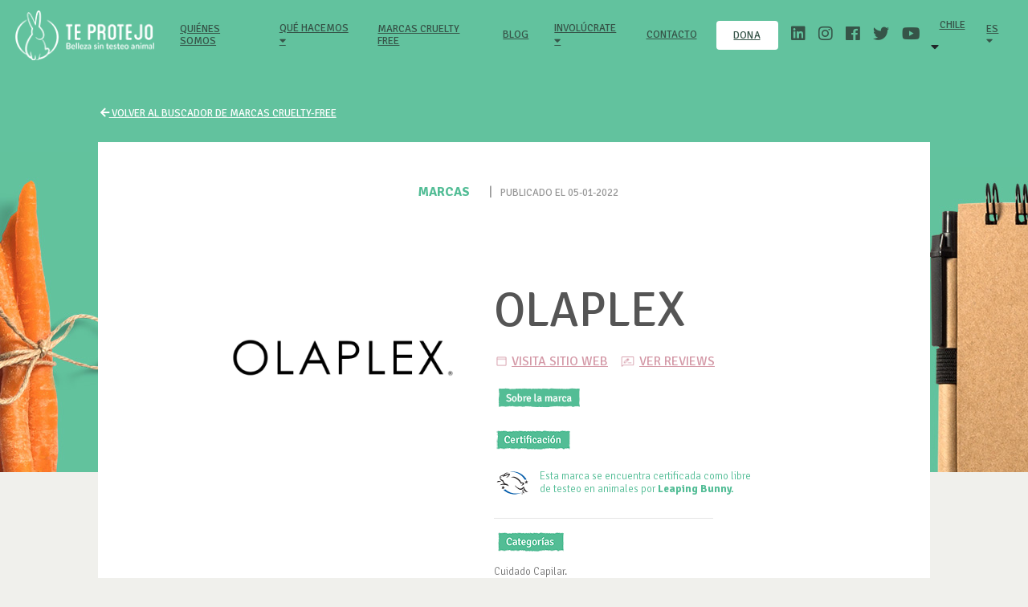

--- FILE ---
content_type: text/html; charset=UTF-8
request_url: https://ongteprotejo.org/marcas/olaplex/
body_size: 10964
content:









<!DOCTYPE html>

<html lang="es">

    <head>

        <!-- Google tag (gtag.js) -->

        <script async src="https://www.googletagmanager.com/gtag/js?id=G-YYN03E02BZ"></script>

        <script>

            window.dataLayer = window.dataLayer || [];

            function gtag(){dataLayer.push(arguments);}

            gtag('js', new Date());

            gtag('config', 'UA-126564978-1');

            gtag('config', 'G-YYN03E02BZ');

        </script>

        <meta charset="UTF-8" />

        <meta name="viewport" content="width=device-width, initial-scale=1">

        <meta http-equiv="X-UA-Compatible" content="ie=edge">

        <meta name="template-url" content="https://ongteprotejo.org/wp-content/themes/suma_theme">

        <meta name="home-url" content="https://ongteprotejo.org">

        <style>

        li.page-item a.page-link{

            border-radius: 20px !important;

            margin: 0 3px;

            height: 40px;

            width: 40px;

            text-align: center;

            color: #898989;

        }



        li.page-item.active a.page-link{

            z-index: 1;

            color: #fff;

            background-color: #282828;

            border-color: #898989;

        }



        li.page-item.disable a.page-link {

            background-color: #a0a0a0;

            border-color: #282828;

        }



        a.page-link:hover {

            color: #fff !important;

            text-decoration: none;

            background-color: #282828;

        }



        a.page-link {

            color: #898989;

        }



        a.page-link:focus {

            z-index: 2;

            outline: 0;

            box-shadow: 0 0 0 0.2rem rgb(188, 187, 180);

        }



        .dropdown-menu{

            background-color: unset !important;

            border: unset !important;

        }



        .dropdown-submenu a {

            color: #fff !important;

            font-size: 14px !important;

            text-transform: inherit !important;

            padding: 3px 5px !important;

        }



        .dropdown-item:hover, {

            background-color: unset !important;

        }



        .dropdown-item:hover, .dropdown-item:focus {

            background-color: unset !important;

        }

        .c-header .navbar-expand-lg .navbar-nav .nav-item {

            padding: 0 5px !important;

        }



        .dropdown {

            right: 0px !important;

        }



        .c-header .navbar-expand-lg .navbar-nav .nav-item.nav-social a.nav-link:before {

            background: unset !important;

        }



        .dropdown-toggle::after {

            display: contents !important;

            content: "\f0d7" !important;

            font-family: 'Font Awesome 5 Free';

            font-weight: 900;

        }



        .dona-st{

            padding: 8px 16px;

            gap: 8px;

            width: 77px;

            height: 36px;

            background: #FFFFFF;

            border-radius: 4px;

            font-family: 'Signika';

            font-style: normal;

            font-weight: 400;

            font-size: 14px;

            line-height: 20px!important; 

            letter-spacing: 0.0014em;

            color: #365448;

            text-align: center;

        }

        .dona-st:hover{

            color: #365448 !important;

        }



        @media (max-width: 991.98px) { 

            .dona-st{

                margin-bottom: 2rem !important;

                margin-left: auto !important;

                margin-right: auto !important;

            }

        }





        @media screen and (max-width: 991px){

        .dropdown-submenu a{

            font-size: 20px !important;

            text-align: center !important;

         }

        }



        @media (min-width: 992px){

            .dropdown-menu{

                background-color: rgb(255 255 255) !important;

                border-radius: unset !important;

                padding: 5px !important;

            }



            .dropdown-submenu:hover{

                background-color:#F5F5F5;

            }

            .dropdown a {

                color: #365448 !important;

            }



            .c-dropdown__body{

                background-color: rgb(255 255 255) !important;

                border-radius: unset !important;

                padding: 5px !important;

            }



            .c-dropdown__body a{

                color: #365448 !important;

            }



            .c-dropdown__body a:hover{

                background-color:#F5F5F5;

            }



            .idiomas-drop{

                width:50px!important;

            }

        }
        .c-newsletter__inputs{
            text-align: center;
        }

 



        </style>



        <title>

        Olaplex | Te Protejo Chile
        </title>

            

        <link rel="profile" href="https://gmpg.org/xfn/11" />

        <link rel="pingback" href="https://ongteprotejo.org/xmlrpc.php" />

        

        <meta name='robots' content='max-image-preview:large' />
<link rel="alternate" type="application/rss+xml" title="Te Protejo Chile &raquo; Olaplex Feed de comentarios" href="https://ongteprotejo.org/marcas/olaplex/feed/" />
<script type="text/javascript">
/* <![CDATA[ */
window._wpemojiSettings = {"baseUrl":"https:\/\/s.w.org\/images\/core\/emoji\/14.0.0\/72x72\/","ext":".png","svgUrl":"https:\/\/s.w.org\/images\/core\/emoji\/14.0.0\/svg\/","svgExt":".svg","source":{"concatemoji":"https:\/\/ongteprotejo.org\/wp-includes\/js\/wp-emoji-release.min.js?ver=6.4.7"}};
/*! This file is auto-generated */
!function(i,n){var o,s,e;function c(e){try{var t={supportTests:e,timestamp:(new Date).valueOf()};sessionStorage.setItem(o,JSON.stringify(t))}catch(e){}}function p(e,t,n){e.clearRect(0,0,e.canvas.width,e.canvas.height),e.fillText(t,0,0);var t=new Uint32Array(e.getImageData(0,0,e.canvas.width,e.canvas.height).data),r=(e.clearRect(0,0,e.canvas.width,e.canvas.height),e.fillText(n,0,0),new Uint32Array(e.getImageData(0,0,e.canvas.width,e.canvas.height).data));return t.every(function(e,t){return e===r[t]})}function u(e,t,n){switch(t){case"flag":return n(e,"\ud83c\udff3\ufe0f\u200d\u26a7\ufe0f","\ud83c\udff3\ufe0f\u200b\u26a7\ufe0f")?!1:!n(e,"\ud83c\uddfa\ud83c\uddf3","\ud83c\uddfa\u200b\ud83c\uddf3")&&!n(e,"\ud83c\udff4\udb40\udc67\udb40\udc62\udb40\udc65\udb40\udc6e\udb40\udc67\udb40\udc7f","\ud83c\udff4\u200b\udb40\udc67\u200b\udb40\udc62\u200b\udb40\udc65\u200b\udb40\udc6e\u200b\udb40\udc67\u200b\udb40\udc7f");case"emoji":return!n(e,"\ud83e\udef1\ud83c\udffb\u200d\ud83e\udef2\ud83c\udfff","\ud83e\udef1\ud83c\udffb\u200b\ud83e\udef2\ud83c\udfff")}return!1}function f(e,t,n){var r="undefined"!=typeof WorkerGlobalScope&&self instanceof WorkerGlobalScope?new OffscreenCanvas(300,150):i.createElement("canvas"),a=r.getContext("2d",{willReadFrequently:!0}),o=(a.textBaseline="top",a.font="600 32px Arial",{});return e.forEach(function(e){o[e]=t(a,e,n)}),o}function t(e){var t=i.createElement("script");t.src=e,t.defer=!0,i.head.appendChild(t)}"undefined"!=typeof Promise&&(o="wpEmojiSettingsSupports",s=["flag","emoji"],n.supports={everything:!0,everythingExceptFlag:!0},e=new Promise(function(e){i.addEventListener("DOMContentLoaded",e,{once:!0})}),new Promise(function(t){var n=function(){try{var e=JSON.parse(sessionStorage.getItem(o));if("object"==typeof e&&"number"==typeof e.timestamp&&(new Date).valueOf()<e.timestamp+604800&&"object"==typeof e.supportTests)return e.supportTests}catch(e){}return null}();if(!n){if("undefined"!=typeof Worker&&"undefined"!=typeof OffscreenCanvas&&"undefined"!=typeof URL&&URL.createObjectURL&&"undefined"!=typeof Blob)try{var e="postMessage("+f.toString()+"("+[JSON.stringify(s),u.toString(),p.toString()].join(",")+"));",r=new Blob([e],{type:"text/javascript"}),a=new Worker(URL.createObjectURL(r),{name:"wpTestEmojiSupports"});return void(a.onmessage=function(e){c(n=e.data),a.terminate(),t(n)})}catch(e){}c(n=f(s,u,p))}t(n)}).then(function(e){for(var t in e)n.supports[t]=e[t],n.supports.everything=n.supports.everything&&n.supports[t],"flag"!==t&&(n.supports.everythingExceptFlag=n.supports.everythingExceptFlag&&n.supports[t]);n.supports.everythingExceptFlag=n.supports.everythingExceptFlag&&!n.supports.flag,n.DOMReady=!1,n.readyCallback=function(){n.DOMReady=!0}}).then(function(){return e}).then(function(){var e;n.supports.everything||(n.readyCallback(),(e=n.source||{}).concatemoji?t(e.concatemoji):e.wpemoji&&e.twemoji&&(t(e.twemoji),t(e.wpemoji)))}))}((window,document),window._wpemojiSettings);
/* ]]> */
</script>
<style id='wp-emoji-styles-inline-css' type='text/css'>

	img.wp-smiley, img.emoji {
		display: inline !important;
		border: none !important;
		box-shadow: none !important;
		height: 1em !important;
		width: 1em !important;
		margin: 0 0.07em !important;
		vertical-align: -0.1em !important;
		background: none !important;
		padding: 0 !important;
	}
</style>
<link rel='stylesheet' id='wp-block-library-css' href='https://ongteprotejo.org/wp-includes/css/dist/block-library/style.min.css?ver=6.4.7' type='text/css' media='all' />
<style id='classic-theme-styles-inline-css' type='text/css'>
/*! This file is auto-generated */
.wp-block-button__link{color:#fff;background-color:#32373c;border-radius:9999px;box-shadow:none;text-decoration:none;padding:calc(.667em + 2px) calc(1.333em + 2px);font-size:1.125em}.wp-block-file__button{background:#32373c;color:#fff;text-decoration:none}
</style>
<style id='global-styles-inline-css' type='text/css'>
body{--wp--preset--color--black: #000000;--wp--preset--color--cyan-bluish-gray: #abb8c3;--wp--preset--color--white: #ffffff;--wp--preset--color--pale-pink: #f78da7;--wp--preset--color--vivid-red: #cf2e2e;--wp--preset--color--luminous-vivid-orange: #ff6900;--wp--preset--color--luminous-vivid-amber: #fcb900;--wp--preset--color--light-green-cyan: #7bdcb5;--wp--preset--color--vivid-green-cyan: #00d084;--wp--preset--color--pale-cyan-blue: #8ed1fc;--wp--preset--color--vivid-cyan-blue: #0693e3;--wp--preset--color--vivid-purple: #9b51e0;--wp--preset--gradient--vivid-cyan-blue-to-vivid-purple: linear-gradient(135deg,rgba(6,147,227,1) 0%,rgb(155,81,224) 100%);--wp--preset--gradient--light-green-cyan-to-vivid-green-cyan: linear-gradient(135deg,rgb(122,220,180) 0%,rgb(0,208,130) 100%);--wp--preset--gradient--luminous-vivid-amber-to-luminous-vivid-orange: linear-gradient(135deg,rgba(252,185,0,1) 0%,rgba(255,105,0,1) 100%);--wp--preset--gradient--luminous-vivid-orange-to-vivid-red: linear-gradient(135deg,rgba(255,105,0,1) 0%,rgb(207,46,46) 100%);--wp--preset--gradient--very-light-gray-to-cyan-bluish-gray: linear-gradient(135deg,rgb(238,238,238) 0%,rgb(169,184,195) 100%);--wp--preset--gradient--cool-to-warm-spectrum: linear-gradient(135deg,rgb(74,234,220) 0%,rgb(151,120,209) 20%,rgb(207,42,186) 40%,rgb(238,44,130) 60%,rgb(251,105,98) 80%,rgb(254,248,76) 100%);--wp--preset--gradient--blush-light-purple: linear-gradient(135deg,rgb(255,206,236) 0%,rgb(152,150,240) 100%);--wp--preset--gradient--blush-bordeaux: linear-gradient(135deg,rgb(254,205,165) 0%,rgb(254,45,45) 50%,rgb(107,0,62) 100%);--wp--preset--gradient--luminous-dusk: linear-gradient(135deg,rgb(255,203,112) 0%,rgb(199,81,192) 50%,rgb(65,88,208) 100%);--wp--preset--gradient--pale-ocean: linear-gradient(135deg,rgb(255,245,203) 0%,rgb(182,227,212) 50%,rgb(51,167,181) 100%);--wp--preset--gradient--electric-grass: linear-gradient(135deg,rgb(202,248,128) 0%,rgb(113,206,126) 100%);--wp--preset--gradient--midnight: linear-gradient(135deg,rgb(2,3,129) 0%,rgb(40,116,252) 100%);--wp--preset--font-size--small: 13px;--wp--preset--font-size--medium: 20px;--wp--preset--font-size--large: 36px;--wp--preset--font-size--x-large: 42px;--wp--preset--spacing--20: 0.44rem;--wp--preset--spacing--30: 0.67rem;--wp--preset--spacing--40: 1rem;--wp--preset--spacing--50: 1.5rem;--wp--preset--spacing--60: 2.25rem;--wp--preset--spacing--70: 3.38rem;--wp--preset--spacing--80: 5.06rem;--wp--preset--shadow--natural: 6px 6px 9px rgba(0, 0, 0, 0.2);--wp--preset--shadow--deep: 12px 12px 50px rgba(0, 0, 0, 0.4);--wp--preset--shadow--sharp: 6px 6px 0px rgba(0, 0, 0, 0.2);--wp--preset--shadow--outlined: 6px 6px 0px -3px rgba(255, 255, 255, 1), 6px 6px rgba(0, 0, 0, 1);--wp--preset--shadow--crisp: 6px 6px 0px rgba(0, 0, 0, 1);}:where(.is-layout-flex){gap: 0.5em;}:where(.is-layout-grid){gap: 0.5em;}body .is-layout-flow > .alignleft{float: left;margin-inline-start: 0;margin-inline-end: 2em;}body .is-layout-flow > .alignright{float: right;margin-inline-start: 2em;margin-inline-end: 0;}body .is-layout-flow > .aligncenter{margin-left: auto !important;margin-right: auto !important;}body .is-layout-constrained > .alignleft{float: left;margin-inline-start: 0;margin-inline-end: 2em;}body .is-layout-constrained > .alignright{float: right;margin-inline-start: 2em;margin-inline-end: 0;}body .is-layout-constrained > .aligncenter{margin-left: auto !important;margin-right: auto !important;}body .is-layout-constrained > :where(:not(.alignleft):not(.alignright):not(.alignfull)){max-width: var(--wp--style--global--content-size);margin-left: auto !important;margin-right: auto !important;}body .is-layout-constrained > .alignwide{max-width: var(--wp--style--global--wide-size);}body .is-layout-flex{display: flex;}body .is-layout-flex{flex-wrap: wrap;align-items: center;}body .is-layout-flex > *{margin: 0;}body .is-layout-grid{display: grid;}body .is-layout-grid > *{margin: 0;}:where(.wp-block-columns.is-layout-flex){gap: 2em;}:where(.wp-block-columns.is-layout-grid){gap: 2em;}:where(.wp-block-post-template.is-layout-flex){gap: 1.25em;}:where(.wp-block-post-template.is-layout-grid){gap: 1.25em;}.has-black-color{color: var(--wp--preset--color--black) !important;}.has-cyan-bluish-gray-color{color: var(--wp--preset--color--cyan-bluish-gray) !important;}.has-white-color{color: var(--wp--preset--color--white) !important;}.has-pale-pink-color{color: var(--wp--preset--color--pale-pink) !important;}.has-vivid-red-color{color: var(--wp--preset--color--vivid-red) !important;}.has-luminous-vivid-orange-color{color: var(--wp--preset--color--luminous-vivid-orange) !important;}.has-luminous-vivid-amber-color{color: var(--wp--preset--color--luminous-vivid-amber) !important;}.has-light-green-cyan-color{color: var(--wp--preset--color--light-green-cyan) !important;}.has-vivid-green-cyan-color{color: var(--wp--preset--color--vivid-green-cyan) !important;}.has-pale-cyan-blue-color{color: var(--wp--preset--color--pale-cyan-blue) !important;}.has-vivid-cyan-blue-color{color: var(--wp--preset--color--vivid-cyan-blue) !important;}.has-vivid-purple-color{color: var(--wp--preset--color--vivid-purple) !important;}.has-black-background-color{background-color: var(--wp--preset--color--black) !important;}.has-cyan-bluish-gray-background-color{background-color: var(--wp--preset--color--cyan-bluish-gray) !important;}.has-white-background-color{background-color: var(--wp--preset--color--white) !important;}.has-pale-pink-background-color{background-color: var(--wp--preset--color--pale-pink) !important;}.has-vivid-red-background-color{background-color: var(--wp--preset--color--vivid-red) !important;}.has-luminous-vivid-orange-background-color{background-color: var(--wp--preset--color--luminous-vivid-orange) !important;}.has-luminous-vivid-amber-background-color{background-color: var(--wp--preset--color--luminous-vivid-amber) !important;}.has-light-green-cyan-background-color{background-color: var(--wp--preset--color--light-green-cyan) !important;}.has-vivid-green-cyan-background-color{background-color: var(--wp--preset--color--vivid-green-cyan) !important;}.has-pale-cyan-blue-background-color{background-color: var(--wp--preset--color--pale-cyan-blue) !important;}.has-vivid-cyan-blue-background-color{background-color: var(--wp--preset--color--vivid-cyan-blue) !important;}.has-vivid-purple-background-color{background-color: var(--wp--preset--color--vivid-purple) !important;}.has-black-border-color{border-color: var(--wp--preset--color--black) !important;}.has-cyan-bluish-gray-border-color{border-color: var(--wp--preset--color--cyan-bluish-gray) !important;}.has-white-border-color{border-color: var(--wp--preset--color--white) !important;}.has-pale-pink-border-color{border-color: var(--wp--preset--color--pale-pink) !important;}.has-vivid-red-border-color{border-color: var(--wp--preset--color--vivid-red) !important;}.has-luminous-vivid-orange-border-color{border-color: var(--wp--preset--color--luminous-vivid-orange) !important;}.has-luminous-vivid-amber-border-color{border-color: var(--wp--preset--color--luminous-vivid-amber) !important;}.has-light-green-cyan-border-color{border-color: var(--wp--preset--color--light-green-cyan) !important;}.has-vivid-green-cyan-border-color{border-color: var(--wp--preset--color--vivid-green-cyan) !important;}.has-pale-cyan-blue-border-color{border-color: var(--wp--preset--color--pale-cyan-blue) !important;}.has-vivid-cyan-blue-border-color{border-color: var(--wp--preset--color--vivid-cyan-blue) !important;}.has-vivid-purple-border-color{border-color: var(--wp--preset--color--vivid-purple) !important;}.has-vivid-cyan-blue-to-vivid-purple-gradient-background{background: var(--wp--preset--gradient--vivid-cyan-blue-to-vivid-purple) !important;}.has-light-green-cyan-to-vivid-green-cyan-gradient-background{background: var(--wp--preset--gradient--light-green-cyan-to-vivid-green-cyan) !important;}.has-luminous-vivid-amber-to-luminous-vivid-orange-gradient-background{background: var(--wp--preset--gradient--luminous-vivid-amber-to-luminous-vivid-orange) !important;}.has-luminous-vivid-orange-to-vivid-red-gradient-background{background: var(--wp--preset--gradient--luminous-vivid-orange-to-vivid-red) !important;}.has-very-light-gray-to-cyan-bluish-gray-gradient-background{background: var(--wp--preset--gradient--very-light-gray-to-cyan-bluish-gray) !important;}.has-cool-to-warm-spectrum-gradient-background{background: var(--wp--preset--gradient--cool-to-warm-spectrum) !important;}.has-blush-light-purple-gradient-background{background: var(--wp--preset--gradient--blush-light-purple) !important;}.has-blush-bordeaux-gradient-background{background: var(--wp--preset--gradient--blush-bordeaux) !important;}.has-luminous-dusk-gradient-background{background: var(--wp--preset--gradient--luminous-dusk) !important;}.has-pale-ocean-gradient-background{background: var(--wp--preset--gradient--pale-ocean) !important;}.has-electric-grass-gradient-background{background: var(--wp--preset--gradient--electric-grass) !important;}.has-midnight-gradient-background{background: var(--wp--preset--gradient--midnight) !important;}.has-small-font-size{font-size: var(--wp--preset--font-size--small) !important;}.has-medium-font-size{font-size: var(--wp--preset--font-size--medium) !important;}.has-large-font-size{font-size: var(--wp--preset--font-size--large) !important;}.has-x-large-font-size{font-size: var(--wp--preset--font-size--x-large) !important;}
.wp-block-navigation a:where(:not(.wp-element-button)){color: inherit;}
:where(.wp-block-post-template.is-layout-flex){gap: 1.25em;}:where(.wp-block-post-template.is-layout-grid){gap: 1.25em;}
:where(.wp-block-columns.is-layout-flex){gap: 2em;}:where(.wp-block-columns.is-layout-grid){gap: 2em;}
.wp-block-pullquote{font-size: 1.5em;line-height: 1.6;}
</style>
<style id='akismet-widget-style-inline-css' type='text/css'>

			.a-stats {
				--akismet-color-mid-green: #357b49;
				--akismet-color-white: #fff;
				--akismet-color-light-grey: #f6f7f7;

				max-width: 350px;
				width: auto;
			}

			.a-stats * {
				all: unset;
				box-sizing: border-box;
			}

			.a-stats strong {
				font-weight: 600;
			}

			.a-stats a.a-stats__link,
			.a-stats a.a-stats__link:visited,
			.a-stats a.a-stats__link:active {
				background: var(--akismet-color-mid-green);
				border: none;
				box-shadow: none;
				border-radius: 8px;
				color: var(--akismet-color-white);
				cursor: pointer;
				display: block;
				font-family: -apple-system, BlinkMacSystemFont, 'Segoe UI', 'Roboto', 'Oxygen-Sans', 'Ubuntu', 'Cantarell', 'Helvetica Neue', sans-serif;
				font-weight: 500;
				padding: 12px;
				text-align: center;
				text-decoration: none;
				transition: all 0.2s ease;
			}

			/* Extra specificity to deal with TwentyTwentyOne focus style */
			.widget .a-stats a.a-stats__link:focus {
				background: var(--akismet-color-mid-green);
				color: var(--akismet-color-white);
				text-decoration: none;
			}

			.a-stats a.a-stats__link:hover {
				filter: brightness(110%);
				box-shadow: 0 4px 12px rgba(0, 0, 0, 0.06), 0 0 2px rgba(0, 0, 0, 0.16);
			}

			.a-stats .count {
				color: var(--akismet-color-white);
				display: block;
				font-size: 1.5em;
				line-height: 1.4;
				padding: 0 13px;
				white-space: nowrap;
			}
		
</style>
<script type="text/javascript" src="https://ongteprotejo.org/wp-includes/js/jquery/jquery.min.js?ver=3.7.1" id="jquery-core-js"></script>
<script type="text/javascript" src="https://ongteprotejo.org/wp-includes/js/jquery/jquery-migrate.min.js?ver=3.4.1" id="jquery-migrate-js"></script>
<link rel="https://api.w.org/" href="https://ongteprotejo.org/wp-json/" /><link rel="EditURI" type="application/rsd+xml" title="RSD" href="https://ongteprotejo.org/xmlrpc.php?rsd" />
<meta name="generator" content="WordPress 6.4.7" />
<link rel="canonical" href="https://ongteprotejo.org/marcas/olaplex/" />
<link rel='shortlink' href='https://ongteprotejo.org/?p=39998' />
<link rel="alternate" type="application/json+oembed" href="https://ongteprotejo.org/wp-json/oembed/1.0/embed?url=https%3A%2F%2Fongteprotejo.org%2Fmarcas%2Folaplex%2F" />
<link rel="alternate" type="text/xml+oembed" href="https://ongteprotejo.org/wp-json/oembed/1.0/embed?url=https%3A%2F%2Fongteprotejo.org%2Fmarcas%2Folaplex%2F&#038;format=xml" />



        <link href="https://fonts.googleapis.com/css?family=Signika:300,400,600,700" rel="stylesheet">

        <link href="https://fonts.googleapis.com/css?family=Caveat" rel="stylesheet">

        <link href="https://ongteprotejo.org/wp-content/themes/suma_theme/css/fontawesome.css" rel="stylesheet">

        <link href="https://ongteprotejo.org/wp-content/themes/suma_theme/css/bootstrap.css" rel="stylesheet">

        <link href="https://rawgit.com/utatti/perfect-scrollbar/master/css/perfect-scrollbar.css" rel="stylesheet">

        <link href="https://ongteprotejo.org/wp-content/themes/suma_theme/css/main.css?v=1768983604" rel="stylesheet">

        <link href="https://ongteprotejo.org/wp-content/themes/suma_theme/css/jquery-ui.css" rel="stylesheet">

        <link rel="stylesheet" href="https://cdnjs.cloudflare.com/ajax/libs/selectize.js/0.12.6/css/selectize.bootstrap3.min.css">

           

        <!-- <link rel="stylesheet" href="//netdna.bootstrapcdn.com/bootstrap/3.3.4/css/bootstrap.min.css"> -->



        <!--OG de facebook share-->



        <meta property="og:url" content="https://ongteprotejo.org/marcas/olaplex/" />

        <meta property="og:title" content="Olaplex" />

        <meta property="og:description" content="..." />

        <meta property="og:image" content="https://ongteprotejo.org/wp-content/uploads/2022/01/OlaplexB.png" />

        <meta property="og:type" content="article" />



        <!-- Load Facebook SDK for JavaScript -->

        <div id="fb-root"></div>

        <script>(function(d, s, id) {

        var js, fjs = d.getElementsByTagName(s)[0];

        if (d.getElementById(id)) return;

        js = d.createElement(s); js.id = id;

        js.src = 'https://connect.facebook.net/es_ES/sdk.js#xfbml=1&version=v3.0';

        fjs.parentNode.insertBefore(js, fjs);

        }(document, 'script', 'facebook-jssdk'));</script>



    </head>



    <body class=" "> 

    


    
    
        <div class="c-header">

        <div class="c-header__bg"> </div>

        <h1>Te protejo</h1>

        <nav class="navbar navbar-expand-lg navbar-light">

            <a class="navbar-brand" href="https://ongteprotejo.org">

                <img src="https://ongteprotejo.org/wp-content/themes/suma_theme/img/cnt-logo.png">

            </a>

            <button class="hamburger navbar-toggler" type="button" data-toggle="collapse" data-target="#navbarNav" aria-controls="navbarNav" aria-expanded="false" aria-label="Toggle navigation">

                <span class="hamburger-box">

                    <span class="hamburger-inner"></span>

                </span>

            </button>

            <div class="collapse navbar-collapse" id="navbarNav">

                <ul class="navbar-nav ml-md-auto">

                    <li class="nav-item ">

                        <a class="nav-link" href="https://ongteprotejo.org/ong-te-protejo">Quiénes somos<span class="sr-only">(current)</span>

                        </a>

                    </li>

                    <li class="nav-item dropdown">

                    <a class="nav-link dropdown-toggle" href="#" id="navbarDropdownMenuLink" data-toggle="dropdown" aria-haspopup="true" aria-expanded="false">

                    Qué hacemos
                    </a>

                        <ul class="dropdown-menu" aria-labelledby="navbarDropdownMenuLink">

                            <li class="dropdown-submenu">

                            <a class="dropdown-item" href="https://ongteprotejo.org/difusion-y-educacion/">Concientización</a>

                            </li>

                            <li class="dropdown-submenu">

                            <a class="dropdown-item" href="https://ongteprotejo.org/incidencia/">Incidencia</a>

                            </li>

                            <li class="dropdown-submenu">

                            <a class="dropdown-item" href="https://ongteprotejo.org/certificacion/">Certificación</a>

                            </li>

                            <li class="dropdown-submenu">

                            <a class="dropdown-item" href="https://ongteprotejo.org/vinculacion/">Vinculación</a>

                            </li>
                            <li class="dropdown-submenu">

                            <a class="dropdown-item" href="https://ongteprotejo.org/investigacion/">Investigación</a>

                            </li>

                        </ul>

                    </li>

                    <li class="nav-item ">

                        <a class="nav-link" href="https://ongteprotejo.org/marcas-cruelty-free">Marcas Cruelty Free</a>

                    </li>

                    <li class="nav-item ">

                        <a class="nav-link" href="https://ongteprotejo.org/blog-cruelty-free">Blog</a>

                    </li>

                    <!-- <li class="nav-item ">

                        <a class="nav-link" href="https://ongteprotejo.org/voluntariado">Voluntariado</a>

                    </li> -->

                    

                    <li class="nav-item dropdown">

                    <a class="nav-link dropdown-toggle" href="#" id="navbarDropdownMenuLink" data-toggle="dropdown" aria-haspopup="true" aria-expanded="false">

                    Involúcrate
                    </a>

                        <ul class="dropdown-menu" aria-labelledby="navbarDropdownMenuLink">

                            
                            <li class="dropdown-submenu">

                            <a class="nav-link" href="https://ongteprotejo.org/voluntariado">Voluntariado</a>

                            </li>
                            
                            <li class="dropdown-submenu">

                            <a class="dropdown-item" href="https://ongteprotejo.org/academia/">Academia</a>

                            </li>

                            <li class="dropdown-submenu">

                            <a class="dropdown-item" href="https://dona.ongteprotejo.org/dona?utm_source=DNS&utm_medium=Web&utm_campaign=DNS_Web_Dona" target="_blank">Dona</a>

                            </li>

                        </ul>

                    </li>



                    <li class="nav-item ">

                        <a class="nav-link" href="https://ongteprotejo.org/contacto">Contacto </a>

                    </li>

                    <li class="nav-item ">

                        <a class="nav-link dona-st" href="https://dona.ongteprotejo.org/dona?utm_source=DNS&utm_medium=Web&utm_campaign=DNS_Web_Dona" target="_blank">dona</a>

                    </li>

                    <li class="nav-item nav-social">

                        <a href="https://www.linkedin.com/company/ong-te-protejo/" target="_blank"><i class="fab fa-linkedin"></i></a>

                        <a href="https://www.instagram.com/teprotejo/" target="_blank"><i class="fab fa-instagram"></i></a>

                        <a href="https://www.facebook.com/TeProtejo/" target="_blank"><i class="fab fa-facebook"></i></a>

                        <a href="https://twitter.com/TeProtejo" target="_blank"><i class="fab fa-twitter"></i></a>

                        <a href="https://www.youtube.com/channel/UCJRZXwBBOAPuzPJkQoMrBMA" target="_blank"><i class="fab fa-youtube"></i></a>

                        <div class="c-dropdown">

                            <!--<a class="nav-link" href="#">Selecciona tu país-->

                            <a class="nav-link" href="#"> Chile</a>

                                <div class="fas fa-caret-down"></div>

                                <div class="c-dropdown__body">

                                    <div style="display:none">

                                        ver todo
                                    </div>

                                    <!-- <a  href="#">Te Protejo Chile</a> -->

                                     <a href="https://ongteprotejo.org/br">Brasil</a>  <a href="https://ongteprotejo.org/mx">México</a>  <a href="https://ongteprotejo.org/co">Colombia</a>  <a href="https://ongteprotejo.org/ar">Argentina</a>  <a href="https://ongteprotejo.org/pe">Perú</a> 
                                    <!-- <a href="https://ongteprotejo.org">Chile</a>

                                    <a href="https://ongteprotejo.org/br">Brasil</a>  

                                    <a href="https://ongteprotejo.org/mx">México</a>  

                                    <a href="https://ongteprotejo.org/co">Colombia</a>  

                                    <a href="https://ongteprotejo.org/ar">Argentina</a>  

                                    <a href="https://ongteprotejo.org/pe">Perú</a>   -->

                                </div>

                            </a>

                        </div>

                        <div class="c-dropdown ">

                            <a class="nav-link" href="#">ES
                                <div class="fas fa-caret-down"></div>

                                <div class="c-dropdown__body idiomas-drop">

                                  <!-- <a href="https://ongteprotejo.org">ES</a> -->

                                  <a href="https://ongteprotejo.org/home-en/?lang=en">EN</a> 

                                  <!-- <a href="https://ongteprotejo.org/home-en/?lang=en">EN</a>   -->

                                </div>

                            </a>

                        </div>

                    </li>

                </ul>

            </div>

        </nav>

    </div>

    
<style>
	
	.container-img-blog{
		width: 100%;
    	text-align: center;
	}

	.container-img-blog img{
		margin: 0 auto;
		margin-botom: 30px;
	}

	p img {
		display: table;
		margin: auto;
	}

	/*Comienza Francisco*/

	.c-blog__post {
        margin-top: 100px;
        display: flex;  
        justify-content: center; 
                        

    }

    .c-blog .c-blog__single h1 {
        padding-bottom: 0;
        text-align: start;
    }
    
    .c-blog__post__logo {
        display: block;
        text-align: center;
        width: 300px;
        margin-right: 20px;
                
    }

  
    .logopost {
        width:298px ;
        height: 297px;
        margin: 0;
    }

    .bannerpost {
        width: 298px;
        height: 75px;
        margin: 0;
    }

    .c-blog .c-blog__single .c-blog__main  {
        padding: 0;
        margin-left: 20px;
        
    }

   
    .c-blog__main h1 {
        font-size: 60px;
        color: #555555;
    }

       

    .c_blog__main__info {
        display: flex;
        justify-content: left;
        align-items: center;
                               
    }

    .c-blog__main__uno {
        display: flex;
        align-items: center;        
        text-justify: center;
        
        
    }

    .c-blog__main__uno img {
        width:40px;
    }

    .c-blog__main__uno p {
        font-size: 13px;
        margin: 0 11px;
        color:#365448;
        width: 350px;

    }

    .c-blog__main__uno p span, .c-blog__main__dos p span {
        font-weight: bold;

    }

    .c-blog__main__sub {
        display: flex;
        align-items: center;
        margin-right: 10px;
               
    }

    .Group__48 {
        width: 350px;
    }
    
   

    .imagen-vectoruno {
        width: 13px;
        height: 13px; 
                    

    }

    .imagen-vectordos {
        width: 17px;
        height: 14px;  
                  

    }

      

    .c-blog .c-blog__single img {
        border-radius: 0;
        padding: 13px 0;
        
    }

    .c-blog__post .c-blog__post__logo img  {
        margin: 0;
        padding: 0;
        
    }

    .c-blog .c-blog__single h1 {
        padding-top: 0;

    }

    .c-blog .c-blog__single .c-blog__main p {
        padding-bottom: 0;
        font-size: 13px;
    }

    .c-blog .c-blog__single img {
         margin: 0;
         
         
    }
    .c-blog .c-blog__single img, a {
         color:#D499A7;
         margin: 0 3px;
         text-transform: uppercase;
         text-decoration: underline;
         
    }
    .c-blog .c-blog__single img, a:hover {
         color:#D499A7;
         
    }

    .c-blog .c-blog__single  .c-blog__main__uno p {
        color: #53bd96;
        padding-bottom: 0;
        width: 270px;
    }

    .groupmaindos {
        width: 390px;
        margin-top: 1rem;
    }

    .groupmaindos span {
        font-weight: bold;
    }

    .c-blog .c-blog__single .c-blog__maindos img {
        padding: 0;
        
    }



    @media screen and (max-width: 991px) {
        .c-blog__post {
            display: grid;
            place-items: center;
                    
            
        }

        .c-blog__main h1 {
            display: none;
        }

        .c-blog__post__logo {
            width: 200px ;
        }

        .logopost {
            width:125px;
            height: 121px;
            
        }

        .c-blog__post__logo .bannerpost {
            width:125px;
        }

      

        .c-blog_mainin__group {
            display: grid;
            place-items: center;
        }

        .c-blog__main__uno p {
            width: 180px ;
        }

        .c-blog__main__uno img {
            width:30px;

        }

        .Group__48 {
            width:250px;

        }

        .groupmaindos {
            width:260px ;
        }

        .c-blog__main__sub {
            margin-top: 20px;
        }
        
    }

    @media screen and (max-width: 767px) {
        .c-blog__post__logo{
            margin-right: 0;
        }
        .c-blog .c-blog__share a{
            font-size: 12px;
        }

    }

</style>

    <div class="main" role="main">
        <div class="c-blog">
            <div class="c-blog__bg">
                <div class="c-blog__bg2">
                </div>
            </div>
            <div class="container">
                <div class="row justify-content-md-center"> 
                    <div class="col-xl-10">
                        <div class="c-blog__top">
                            <div class="row">
                                <div class="col-6">
									<a href="https://ongteprotejo.org/marcas-cruelty-free/"><i class="fas fa-arrow-left"></i> Volver al Buscador de marcas cruelty-free</a>
                                </div>
                            </div>
                        </div>
                        <div class="c-blog__single">
                            <div class="c-blog__single-info">

																
                                <span><strong>marcas</strong></span>
                                <span>|</span><small>Publicado el 05-01-2022</small>
                            </div>
                            <div class="c-blog__post" >
                            <div class="c-blog__post__logo">
                                <img src="https://ongteprotejo.org/wp-content/uploads/2022/01/OlaplexB.png" class="logopost" alt="">                                                            </div>
          
                            <div class="c-blog__main">
                            	<!-- CUERPO DEL POST -->
                            	                            	<h1>Olaplex</h1>
                                <div class="c_blog__main__info">
	                                <div class="c-blog__main__sub">
	                                    <img class='imagen-vectoruno' src="https://ongteprotejo.org/wp-content/themes/suma_theme/img/2025/Vector_1.png" alt="">
	                                    <a href="https://olaplex.com/?utm_source=ongteprotejo.org&utm_medium=certificacion_marca" target="_blank" onclick="saveClick('Olaplex', 'btn_sitioWeb', '')">visita sitio web</a>
	                                </div>
	                                <div class="c-blog__main__sub" >
	                                    <img class='imagen-vectordos' src="https://ongteprotejo.org/wp-content/themes/suma_theme/img/2025/Vector_2.png" alt="">
	                                    <a href="https://ongteprotejo.org/archive-posts/?tag=Olaplex" target="_blank" onclick="saveClick('Olaplex', 'btn_verReview',  '')">ver reviews</a>
	                                </div>
                                </div>
                                <div class="c-blog_main__group">
	                                <img src="https://ongteprotejo.org/wp-content/themes/suma_theme/img/2025/Sobre_la_marca.png" alt="">
	                                <div class="Group__48">
									    									</div>
	                                <img src="https://ongteprotejo.org/wp-content/themes/suma_theme/img/2025/Certificacion.png" alt="">


                                    <div class="c-blog__main__uno">
                                                        <img class="imagen-group" src="https://ongteprotejo.org/wp-content/themes/suma_theme/img/2025/leaping-bunny.png" alt="Leaping Bunny">
                                                        <p>Esta marca se encuentra certificada como libre de testeo en animales por <span>Leaping Bunny.</span></p>
                                                      </div>
									<hr width="70%" align ="left"> 
	                                <div class="c-blog__maindos">
	                                	 <img src="https://ongteprotejo.org/wp-content/themes/suma_theme/img/2025/Categorias.png" alt="">
										<p class="groupmaindos">Cuidado Capilar.</p>                   
	                                    <img src="https://ongteprotejo.org/wp-content/themes/suma_theme/img/2025/Punto_de_venta.png" alt="">
	                                    <p class="groupmaindos">Tienda Sally Beauty, Venta Online.</p>	                                    <img src="https://ongteprotejo.org/wp-content/themes/suma_theme/img/2025/Rango_de_precio.png" alt="">

	                                    <p class="groupmaindos"> <span>$$$</span> Más de $15.000 <span>CLP</span></p>                              
	                                </div>
                                </div>                     
                            </div>
                        </div>
                        <div class="c-blog__share">
                            <p>Comparte:</p>
	
							<!-- Your share button code -->
							<div class="fb-share-button" data-href="https://ongteprotejo.org/marcas/olaplex/" data-layout="button" data-size="large" data-mobile-iframe="true">
							</div>
	
							<a id="copiar_url" class="btn-copy" href="#"> <i class="fas fa-copy"></i>
							Copiar URL							</a>

							<a class="copiar_url" style="float:right" href="https://ongteprotejo.org/archive-posts/?autor=2">
								 Más posts de Beauty Bloggers							</a>

                        </div>
                    </div>
                </div>
            </div>
            <div class="c-newsletter">
                <div class="container">
                    <h4>Suscríbete al newsletter</h4>
                    <form>
                        <div class="row">
                            <div class="col-md-6">
                                <p>¿Quieres recibir nuestras noticias?</p>
                            </div>
                            <div class="col-md-6">
                                <div class="c-newsletter__inputs">
                                    <input id="email_newsletter" placeholder="Escribe tu email" type="text">
                                    <button id="newsletter">Suscríbete</button>
                                </div>
                            </div>
                        </div>
                    </form>
                </div>
            </div>
        </div>
    </div>

		

        
                
            <div class="c-footer">
            <div class="container">
                <div class="row">
                    <div class="col-xl-1 col-md-2 col-sm-3">
                        <img src="https://ongteprotejo.org/wp-content/themes/suma_theme/img/cnt-logo_small.jpg">
                    </div>
                    <div class="col-xl-4 col-lg-6 col-md-6 col-sm-8">
                        <ul>
                        <li><a href="https://ongteprotejo.org/ong-te-protejo">ONG Te Protejo</a></li>
                        <li><a href="https://ongteprotejo.org/blog-cruelty-free">Blog Cruelty-free</a></li>
                        <li><a href="https://ongteprotejo.org/marcas-cruelty-free">Marcas Cruelty-free</a></li>
                        <!-- <li><a href="https://ongteprotejo.org/feria-ecobelleza">Feria Ecobelleza</a></li> -->
                        <!-- <li><a href="">Noticias y prensa</a></li> -->
                        <li><a href="https://ongteprotejo.org/contacto">Contacto</a></li>
                        <li><a href="https://ongteprotejo.org/wp-content/uploads/2024/04/Politica-de-Privacidad.pdf" target="_blank">Política de Privacidad</a></li>
                        <li><a href="https://ongteprotejo.org/wp-content/uploads/2025/12/Politica-Externa-de-IA-de-Te-Protejo-2025.pdf" target="_blank">Política Uso de IA</a></li>
                        </ul>
                    </div>
                    <div class="col-md-2">
                        <a href="https://www.linkedin.com/company/ong-te-protejo/" target="_blank"><i class="fab fa-linkedin"></i></a>
                        <a href="https://www.instagram.com/teprotejo/" target="_blank"><i class="fab fa-instagram"></i></a>
                        <a href="https://www.facebook.com/TeProtejo/" target="_blank"><i class="fab fa-facebook"></i></a>
                        <a href="https://twitter.com/TeProtejo" target="_blank"><i class="fab fa-twitter"></i></a>
                        <a href="https://www.youtube.com/channel/UCJRZXwBBOAPuzPJkQoMrBMA" target="_blank"><i class="fab fa-youtube"></i></a>
                        <a href="/cdn-cgi/l/email-protection#7c15121a133c13121b08190c0e130819161352130e1b"><small><span class="__cf_email__" data-cfemail="9ff6f1f9f0dff0f1f8ebfaefedf0ebfaf5f0b1f0edf8">[email&#160;protected]</span></small></a>
                    </div>
                    <div class="col-md-3  ">
                        <ul>
                          <li>Casa Matriz: Santiago, Chile. </li>
                        </ul>
                    </div>
                    <a class="btn-deposit" href="https://depositphotos.com/es/?utm_source=ongteprotejo" target="_blank">Stock images by Depositphotos</a>
                    <a class="btn-suma" href="https://suma.cl/?utm_source=ongteprotejo" target="_blank">SUMA - Agencia Digital</a>
                </div>
            </div>
        </div>

        	
        <script data-cfasync="false" src="/cdn-cgi/scripts/5c5dd728/cloudflare-static/email-decode.min.js"></script><script type="text/javascript" src="https://ongteprotejo.org/wp-includes/js/comment-reply.min.js?ver=6.4.7" id="comment-reply-js" async="async" data-wp-strategy="async"></script>
<script type="text/javascript" id="ajax_filtros_script-js-extra">
/* <![CDATA[ */
var ajax_wp = {"ajaxurl":"https:\/\/ongteprotejo.org\/wp-admin\/admin-ajax.php"};
/* ]]> */
</script>
<script type="text/javascript" src="https://ongteprotejo.org/wp-content/themes/suma_theme/js/filtros-marcas.js?ver=5.7" id="ajax_filtros_script-js"></script>
<script type="text/javascript" id="ajax_buscar_script-js-extra">
/* <![CDATA[ */
var ajax_wp = {"ajaxurl":"https:\/\/ongteprotejo.org\/wp-admin\/admin-ajax.php"};
/* ]]> */
</script>
<script type="text/javascript" src="https://ongteprotejo.org/wp-content/themes/suma_theme/js/buscar-marcas.js?ver=3.8.1" id="ajax_buscar_script-js"></script>

        <script src="https://ongteprotejo.org/wp-content/themes/suma_theme/js/libs/bundle.js">   </script>
        <script src="https://ongteprotejo.org/wp-content/themes/suma_theme/js/bootstrap.js"> </script>
        <script src="https://ongteprotejo.org/wp-content/themes/suma_theme/js/slick.min.js"> </script>
        <script src="https://rawgit.com/utatti/perfect-scrollbar/master/dist/perfect-scrollbar.js"> </script>
        <script src="https://ongteprotejo.org/wp-content/themes/suma_theme/js/main.min.js?v=10.1"></script>
        <script src="https://ongteprotejo.org/wp-content/themes/suma_theme/js/contact-form.js?v=4.0"></script>
        <script src="https://ongteprotejo.org/wp-content/themes/suma_theme/js/jquery-ui.js"></script>
        <script src="https://ongteprotejo.org/wp-content/themes/suma_theme/js/paginador-plugin/jquery.bootpag.min.js" type="text/javascript"></script>
        <script src="https://ongteprotejo.org/wp-content/themes/suma_theme/js/newsletter.js?v=8.2"></script>
        <script src="https://ongteprotejo.org/wp-content/themes/suma_theme/js/copiarUrl.js?v=8.2"></script>
        <script src="https://ongteprotejo.org/wp-content/themes/suma_theme/js/buscarPosts.js?v=8.2"></script>
        <script src="https://ongteprotejo.org/wp-content/themes/suma_theme/js/infinite_scroll.js?v=8.2"></script>
        <script src="https://ongteprotejo.org/wp-content/themes/suma_theme/js/infinite_scroll_archive.js?v=8.2"></script>
        <script src="https://ongteprotejo.org/wp-content/themes/suma_theme/js/save-click.js?v=1.0"></script>
        <script src="https://cdn.jsdelivr.net/npm/js-cookie@3.0.1/dist/js.cookie.min.js"></script>
        <script src="https://cdnjs.cloudflare.com/ajax/libs/selectize.js/0.12.6/js/standalone/selectize.min.js" integrity="sha256-+C0A5Ilqmu4QcSPxrlGpaZxJ04VjsRjKu+G82kl5UJk=" crossorigin="anonymous"></script>

        <script>
            var lenguaje = '';
            if(lenguaje!=''){
            Cookies.set('lenguaje', lenguaje); //cookie de sesión
            } 
        </script>

    <script defer src="https://static.cloudflareinsights.com/beacon.min.js/vcd15cbe7772f49c399c6a5babf22c1241717689176015" integrity="sha512-ZpsOmlRQV6y907TI0dKBHq9Md29nnaEIPlkf84rnaERnq6zvWvPUqr2ft8M1aS28oN72PdrCzSjY4U6VaAw1EQ==" data-cf-beacon='{"version":"2024.11.0","token":"cc3dde8444fd406a86dacb965197c10e","r":1,"server_timing":{"name":{"cfCacheStatus":true,"cfEdge":true,"cfExtPri":true,"cfL4":true,"cfOrigin":true,"cfSpeedBrain":true},"location_startswith":null}}' crossorigin="anonymous"></script>
</body>
</html>

